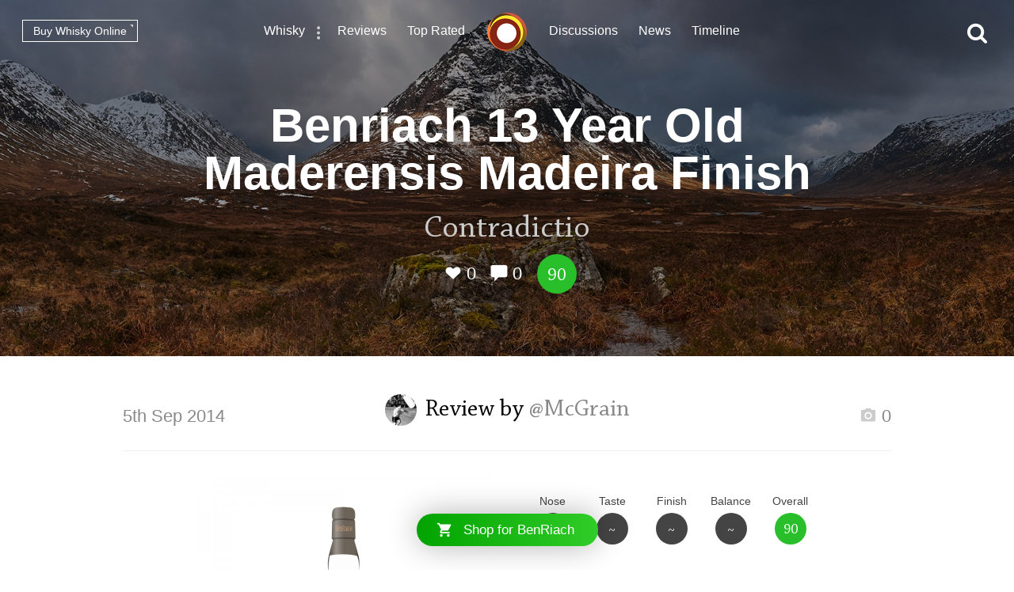

--- FILE ---
content_type: text/html; charset=utf-8
request_url: https://www.connosr.com/benriach-13-year-old-maderensis-madeira-finish-whisky-review-8661
body_size: 6133
content:
<!DOCTYPE html><html lang="en"><head><meta charset="UTF-8" /><title>Review of Benriach 13 Year Old Maderensis Madeira Finish by @McGrain - Whisky Connosr</title><meta charset="UTF-8" /><meta name="description" content="A review of Benriach 13 Year Old Maderensis Madeira Finish by @McGrain who rated this whisky 90/100. Read the tasting notes and find other BenRiach whiskey reviews" /><meta name="viewport" content="width=device-width, initial-scale=1, maximum-scale=1, user-scalable=0" /><link rel="canonical" href="https://www.connosr.com/benriach-13-year-old-maderensis-madeira-finish-whisky-reviews-1135" /><link rel="stylesheet" type="text/css" href="/assets/dist/connosr-all.min.css?v=20260128" /><!--[if IE]><style type="text/css">.gradient {filter: none;}</style><![endif]--><link rel="apple-touch-icon" sizes="57x57" href="/assets/icons/apple-touch-icon-57x57.png" /><link rel="apple-touch-icon" sizes="60x60" href="/assets/icons/apple-touch-icon-60x60.png" /><link rel="apple-touch-icon" sizes="72x72" href="/assets/icons/apple-touch-icon-72x72.png" /><link rel="apple-touch-icon" sizes="76x76" href="/assets/icons/apple-touch-icon-76x76.png" /><link rel="apple-touch-icon" sizes="114x114" href="/assets/icons/apple-touch-icon-114x114.png" /><link rel="apple-touch-icon" sizes="120x120" href="/assets/icons/apple-touch-icon-120x120.png" /><link rel="apple-touch-icon" sizes="144x144" href="/assets/icons/apple-touch-icon-144x144.png" /><link rel="apple-touch-icon" sizes="152x152" href="/assets/icons/apple-touch-icon-152x152.png" /><link rel="apple-touch-icon" sizes="180x180" href="/assets/icons/apple-touch-icon-180x180.png" /><link rel="icon" type="image/png" href="/assets/icons/favicon-32x32.png" sizes="32x32" /><link rel="icon" type="image/png" href="/assets/icons/android-chrome-192x192.png" sizes="192x192" /><link rel="icon" type="image/png" href="/assets/icons/favicon-96x96.png" sizes="96x96" /><link rel="icon" type="image/png" href="/assets/icons/favicon-16x16.png" sizes="16x16" /><link rel="manifest" href="/assets/icons/manifest.json" /><link rel="mask-icon" href="/assets/icons/safari-pinned-tab.svg" color="#f47c3a" /><link rel="shortcut icon" href="/assets/icons/favicon.ico" /><meta name="msapplication-TileColor" content="#da532c" /><meta name="msapplication-TileImage" content="/assets/icons/mstile-144x144.png" /><meta name="msapplication-config" content="/assets/icons/browserconfig.xml" /><meta name="theme-color" content="#ffffff" /><meta property="og:title" content="Review of Benriach 13 Year Old Maderensis Madeira Finish by @McGrain on Whisky Connosr" /><meta property="og:description" content="Read @McGrain's review of Benriach 13 Year Old Maderensis Madeira Finish and other community whisky reviews on Whisky Connosr" /><meta property="og:type" content="article" /><meta property="og:url" content="https://www.connosr.com/benriach-13-year-old-maderensis-madeira-finish-whisky-review-8661" /><meta property="fb:app_id" content="483474068528823" /><meta property="og:site_name" content="Whisky Connosr" /><meta property="og:image" content="https://www.connosr.com/annotate/facebook/review/20228/benriach-13-year-old-maderensis-madeira-finish-whisky-review-8661.jpg" /><meta property="og:image:width" content="1200" /><meta property="og:image:height" content="627" /><meta property="article:publisher" content="https://www.facebook.com/connosr/" /><meta property="article:published_time" content="2014-09-05T00:00:00+01:00" /><meta property="article:section" content="Whisky Reviews" /><meta name="twitter:card" content="photo" /><meta name="twitter:title" content="Review of Benriach 13 Year Old Maderensis Madeira Finish by @McGrain on Whisky Connosr" /><meta name="twitter:description" content="Read @McGrain's review of Benriach 13 Year Old Maderensis Madeira Finish and other community whisky reviews on Whisky Connosr" /><meta name="twitter:image" content="https://www.connosr.com/annotate/twitter/review/20228/benriach-13-year-old-maderensis-madeira-finish-whisky-review-8661.jpg" /><meta name="twitter:image:alt" content="Review of Benriach 13 Year Old Maderensis Madeira Finish by @McGrain on Whisky Connosr" /><meta name="twitter:site" content="@Connosr" /><meta name="format-detection" content="telephone=no" /><script>window.dataLayer = window.dataLayer || []; dataLayer.push({ 'brandName': 'BenRiach', 'category': 'Scotch Whisky', 'region': 'Speyside Whisky', 'productName': 'Benriach 13 Year Old Maderensis Madeira Finish', 'productRating': '86.9', 'productTotalReviews': '5', 'reviewRating': '90', 'reviewTotalLikes': '0', 'reviewTotalComments': '0', 'author': 'McGrain', 'date': '2014-09-05T00:00:00+01:00', 'loginStatus': 'false', 'templateType': 'review' }); </script><script>(function(w,d,s,l,i){w[l]=w[l]||[];w[l].push({'gtm.start':
					new Date().getTime(),event:'gtm.js'});var f=d.getElementsByTagName(s)[0],
					j=d.createElement(s),dl=l!='dataLayer'?'&amp;l='+l:'';j.async=true;j.src=
					'https://www.googletagmanager.com/gtm.js?id='+i+dl;f.parentNode.insertBefore(j,f);
					})(window,document,'script','dataLayer','GTM-WXLJLNL8');</script><script>var connosr = { user: {} }; connosr.user['status'] = false; connosr.overlayMenu = { mobile: { items: [ { name: "Whisky", href: "/whisky-brands-distilleries" }, { name: "Reviews", href: "/whisky-reviews" }, { name: "Top Rated", href: "/top-rated-whisky-list" }, { name: "Discussions", href: "/discussions" }, { name: "News", href: "/whisky-news" }, { name: "Timeline", href: "/timeline" }, { name: "Discord Server", href: "https://discord.gg/REpS6rwy", divider: true } ] }, create: { items: [ { name: "Write a review", href: "/create/review" }, { name: "Start a discussion", href: "/create/discussion" }, { name: "Add to cabinet", href: "/@/cabinet" }, { name: "Add to wish list", href: "/@/wish-list" } ] }, account: { items: [ ] } };</script><meta name="google-site-verification" content="ozWRVgi5GbDpRBFGwoeFzaBWUTOUtUo__MOHs6I0C2k" /><meta name="msvalidate.01" content="9CFB4BCF98AD50F79DD1333646E8BA49" /></head><body id="connosr" class=" timeline-count-update" data-timeline-count-frequency="5"><!-- Google Tag Manager (noscript) --><noscript><iframe src="https://www.googletagmanager.com/ns.html?id=GTM-TDS367W" height="0" width="0" style="display:none;visibility:hidden"></iframe></noscript><!-- End Google Tag Manager (noscript) --><div id="nav-more-menu" class="header-context-menu jq-dropdown jq-dropdown-tip"><ul class="jq-dropdown-menu"><li><a href="/scotch-whisky">Scotch whisky</a></li><li><a href="/japanese-whisky">Japanese whisky</a></li><li><a href="/american-whiskey">American whiskey</a></li><li><a href="/irish-whiskey">Irish whiskey</a></li><li><a href="/canadian-whisky">Canadian whisky</a></li><li><a href="/world-whisky">World whisky</a></li></ul></div><div id="wrapper"><div class="header-global "><nav><ul class="global-nav-list"><li class="nav-more"><a href="/whisky-brands-distilleries" title="Whisky brands &amp; distilleries">Whisky</a><span data-jq-dropdown="#nav-more-menu" data-horizontal-offset="1" data-vertical-offset="5"><i class="icon icon-dots-three-vertical"></i></span></li><li><a href="/whisky-reviews" title="Whisky reviews">Reviews</a></li><li><a href="/top-rated-whisky-list" title="Top rated whisky">Top Rated</a></li></ul></nav><a title="CONNOSR." href="/"><span class="logo-connosr">Whisky Connosr</span></a><nav><ul class="global-nav-list"><li><a href="/discussions" title="Whisky discussions">Discussions</a></li><li><a href="/whisky-news" title="Latest whisky news">News</a></li><li><a href="/timeline" title="Recent actvity timeline">Timeline <span class="timeline-count"></span></a></li></ul></nav></div><div class="nav-bar "></div><span title="Open the navigation menu" class="nav-icon nav-icon-menu "><i class="icon icon icon-bars"></i><span class="label">Menu</span></span><span title="Close the navigation menu" class="nav-icon nav-icon-search-close hidden "><i class="icon icon-close"></i></span><div class="global-buttons "><a class="button button--small outline white squared" href="https://www.whiskymarketplace.com/" target="_blank">Buy Whisky Online <i class="external"></i></a></div><span title="Search this site" class="nav-icon nav-icon-search "><i class="icon icon-search"></i></span><div id="page-data" data-url="/benriach-13-year-old-maderensis-madeira-finish-whisky-review-8661" data-page="1" data-brand-id="8237" data-author-id="598126"></div><style>

				.header-content {
					background-image:url(/image/2/1900/600/5/uploads/content/backgrounds/istock-108267623-1479830197.jpg);
				}

				.header-content .shade {
					background-color: rgba(0, 0, 0, 0.35);
				}

				@media screen and (max-width: 768px) {
				    .header-content {
						background-image:url(/image/2/1200/600/5/uploads/content/backgrounds/istock-108267623-1479830197.jpg);
					}
				}

				@media screen and (max-width: 420px) {
				    .header-content {
						background-image:url(/image/2/700/600/5/uploads/content/backgrounds/istock-108267623-1479830197.jpg);
					}
				}
				
			</style><article><div class="header-content" style="background-color:#5A4D49;"><div class="shade"></div><header class="details"><h1>Benriach 13 Year Old Maderensis Madeira Finish</h1><p class="content-title"><span class="title">Contradictio</span></p><p class="content-details"><span data-subject="20228" data-type="Review" class="action white"><i class="icon icon-heart-outlined"></i> <i class="value">0</i></span><span class="action link-only white" data-subject="20228" data-type="Review" data-mode="add" data-href="#comments"><i class="icon icon-comment"></i> <i class="value">0</i></span><span class="score-circle very-happy">90</span></p></header></div><div class="index-section margin-top"><div class="review"><section class="review-text"><header class="section-heading-review"><h2 class="wf-text"><a href="/@McGrain" style="height:40px; width:40px;" data-tipped-options="ajax: { data: { username: 'McGrain' } }" class="avatar tooltip has-image"><img width="40" height="40" src="/image/2/80/80/5/uploads/community/images/profile-legacy/28622d7ebe5104ffde0896fcdb83da68.jpg" alt="@McGrain" /></a><span class="username">Review by <a href="@McGrain">@McGrain</a></span></h2><div class="meta"><p class="date wf-text">5th Sep 2014</p><p class="actions"><a class="review-gallery-set"><span class="action"><i class="icon icon icon-camera"></i> 0</span></a><div class="review-image-gallery"></div></p></div></header><div class="review-summary"><div class="image"><img src="/image/2/750/750/2/images/reviews/benriach-13-year-old-maderensis-madeira-finish-8661.jpg" alt="Benriach 13 Year Old Maderensis Madeira Finish" /></div><div class="info"><div class="review-scoring"><ul><li><span class="title">Nose</span><div class="score dark">~</div></li><li><span class="title">Taste</span><div class="score dark">~</div></li><li><span class="title">Finish</span><div class="score dark">~</div></li><li><span class="title">Balance</span><div class="score dark">~</div></li><li><span class="title">Overall</span><div class="score very-happy">90</div></li></ul></div><div class="narrow-collapse"><div class="narrow-collapse-action show-charts"><p><i class="icon icon-bar-chart" style="color:#28bf2a;"></i> Show rating data charts</p></div><div class="review-stats narrow-collapse-content"><p class="sub-title">
										Distribution of ratings for this: <span class="button outline grey-light button--mini series-menu-button" data-target-type="brand" data-target-series="score-distribution-chart">brand</span> <span class="button outline grey-light button--mini series-menu-button" data-target-type="user" data-target-series="score-distribution-chart">user</span></p><div class="chart-wrapper hidden"><div class="chart score-distribution-chart" data-type="brand" data-highlight-score="90" data-highlight-color="#28bf2a" data-highlight-title="This rating" data-height="140" data-label-size="13" data-grid-color="transparent" data-bar-color="#dedede" data-baseline-color="#dedede" data-h-title=""><div class="block-loading loading-height-140"><i class="icon icon-spin icon-refresh"></i></div></div></div><div class="chart-wrapper hidden"><div class="chart score-distribution-chart" data-type="user" data-highlight-score="90" data-highlight-color="#28bf2a" data-highlight-title="This rating" data-height="140" data-label-size="13" data-grid-color="transparent" data-bar-color="#dedede" data-baseline-color="#dedede" data-h-title=""><div class="block-loading loading-height-140"><i class="icon icon-spin icon-refresh"></i></div></div></div></div></div></div></div><div class="facts"><ul><li><span class="title">Brand: </span><span class="data"><a href="/benriach-scotch-whisky">BenRiach</a></span></li><li><span class="title">Type: </span><span class="data"><a href="/scotch-whisky">Scotch</a></span></li><li><span class="title">Region: </span><span class="data"><a href="/speyside-scotch-whisky">Speyside</a></span></li><li><span class="title">ABV: </span><span class="data">46%</span></li></ul></div><div class="review-body "><p>I'll confess, I do love a bit of Latin, I think it adds mystery probably because I can't understand a fucking word of it. Rather like that dead language there's loads going on with this whisky and some of it is rather difficult to understand. This allows the power of suggestion to take hold, and one must be careful when trying to put in to words such a challenging and deep-running dram. NOSE: Very heavy, a sniff that keeps on giving; you get alcohol at the end just as you get alcohol at the beginning. Peat, and lots of it, You also (I think) get fruit, maybe red grapes, raisins? I'm reminded of wine dregs, maybe in the bottom of an oak barrel. MOUTH: Thunderous, smoke, peat, no coal or oil which i often get with peaty whisky (may be associative, but not a drop of it here), there's a sweetness at the back and combined with the cloying nature of a very heavy dram it put me in mind of syrup or honey, more in a general sense than a specific one. "Smacks" with a little citrus. There's an awful lot going on here - somehow it works. AFTER:Enormously long in my experience with a real dazzle from throat to tongue that puts me in mind of that deep alcohol breath at the start. Once familiar with the dram i just got a feeling it was "settling into itself" which i always rather enjoy, but there is arguably a new emergence here or there. I think this bottle is an astonishing achievement, maybe not a genuine top 1% dram, but different - very different and that's what the brand is about i suppose. Get 'em while they're hot!</p>
<p class="more-link"><i class="icon icon-shopping-cart"></i> Find where to <a target="_blank" href="https://www.whiskymarketplace.co.uk/benriach-whisky">buy BenRiach whisky</a></p></div><div class="review-tags tag-list"><h3 class="title">Nose:</h3><ul><li><a href="/tag-fruit" title="fruit">fruit </a></li><li><a href="/tag-oak" title="oak">oak </a></li><li><a href="/tag-peat" title="peat">peat </a></li><li><a href="/tag-raisins" title="raisins">raisins </a></li><li><a href="/tag-smoke" title="smoke">smoke </a></li><li><a href="/tag-wine" title="wine">wine </a></li></ul><h3 class="title">Body:</h3><ul><li><a href="/tag-big" title="big">big </a></li><li><a href="/tag-boom" title="boom">boom </a></li><li><a href="/tag-deep" title="deep">deep </a></li></ul><h3 class="title">Palate:</h3><ul><li><a href="/tag-citrus" title="citrus">citrus </a></li><li><a href="/tag-honey" title="honey">honey </a></li><li><a href="/tag-peat" title="peat">peat </a></li><li><a href="/tag-smoke" title="smoke">smoke </a></li></ul></div></section></div></div></article><section class="index-section"><header class="section-heading-generic"><h2 class="wf-text">Related BenRiach reviews</h2></header><div class="content"><div class="review-list"><article><div class="image"><a href="/benriach-13-year-old-maderensis-madeira-finish-whisky-review-12148"><span class="shade"></span><img src="/image/2/180/180/2/images/reviews/benriach-13-year-old-maderensis-madeira-finish-12148.jpg" alt="Benriach 13 Year Old Maderensis Madeira Finish" /></a></div><div class="details"><h3><a href="/benriach-13-year-old-maderensis-madeira-finish-whisky-review-12148"><span class="product">Benriach 13 Year Old Maderensis Madeira Finish</span> <span class="title">Sweetly smoked Speyside</span></a><i></i></h3><p class="meta"><a href="/@Mackstine" style="height:35px; width:35px;" data-tipped-options="ajax: { data: { username: 'Mackstine' } }" class="avatar tooltip"><span class="initial  initial-small">M</span></a><span class="username">By @Mackstine</span><span class="actions"><span data-subject="1613054" data-type="Review" class="action"><i class="icon icon-heart-outlined"></i> <i class="value">7</i></span><span class="action link-only " data-subject="1613054" data-type="Review" data-mode="add" data-href="/benriach-13-year-old-maderensis-madeira-finish-whisky-review-12148#comments"><i class="icon icon-comment"></i> <i class="value">6</i></span></span><span class="score-circle very-happy">89</span></p></div></article><article><div class="image"><a href="/benriach-13-year-old-maderensis-madeira-finish-whisky-review-5708"><span class="shade"></span><img src="/image/2/180/180/2/images/reviews/benriach-13-year-old-maderensis-madeira-finish-5708.jpg" alt="Benriach 13 Year Old Maderensis Madeira Finish" /></a></div><div class="details"><h3><a href="/benriach-13-year-old-maderensis-madeira-finish-whisky-review-5708"><span class="product">Benriach 13 Year Old Maderensis Madeira Finish</span> <span class="title">Smoke and Sugar</span></a><i></i></h3><p class="meta"><a href="/@Tandem" style="height:35px; width:35px;" data-tipped-options="ajax: { data: { username: 'Tandem' } }" class="avatar tooltip"><span class="initial  initial-small">T</span></a><span class="username">By @Tandem</span><span class="actions"><span data-subject="17275" data-type="Review" class="action"><i class="icon icon-heart-outlined"></i> <i class="value">0</i></span><span class="action link-only " data-subject="17275" data-type="Review" data-mode="add" data-href="/benriach-13-year-old-maderensis-madeira-finish-whisky-review-5708#comments"><i class="icon icon-comment"></i> <i class="value">0</i></span></span><span class="score-circle happy">85</span></p></div></article><article><div class="image"><a href="/benriach-13-year-old-maderensis-madeira-finish-whisky-review-7492"><span class="shade"></span><img src="/image/2/180/180/2/images/reviews/benriach-13-year-old-maderensis-madeira-finish-7492.jpg" alt="Benriach 13 Year Old Maderensis Madeira Finish" /></a></div><div class="details"><h3><a href="/benriach-13-year-old-maderensis-madeira-finish-whisky-review-7492"><span class="product">Benriach 13 Year Old Maderensis Madeira Finish</span> <span class="title">Dark Angel</span></a><i></i></h3><p class="meta"><a href="/@Rantavahti" style="height:35px; width:35px;" data-tipped-options="ajax: { data: { username: 'Rantavahti' } }" class="avatar tooltip has-image"><img width="35" height="35" src="/image/2/70/70/5/uploads/community/images/profile-legacy/1893421985fa79772505a8de55ea6e76.jpg" alt="@Rantavahti" /></a><span class="username">By @Rantavahti</span><span class="actions"><span data-subject="19059" data-type="Review" class="action"><i class="icon icon-heart-outlined"></i> <i class="value">0</i></span><span class="action link-only " data-subject="19059" data-type="Review" data-mode="add" data-href="/benriach-13-year-old-maderensis-madeira-finish-whisky-review-7492#comments"><i class="icon icon-comment"></i> <i class="value">1</i></span></span><span class="score-circle very-happy">88</span></p></div></article><article><div class="image"><a href="/benriach-13-year-old-maderensis-madeira-finish-whisky-review-2344"><span class="shade"></span><img src="/image/2/180/180/2/images/reviews/benriach-13-year-old-maderensis-madeira-finish-2344.jpg" alt="Benriach 13 Year Old Maderensis Madeira Finish" /></a></div><div class="details"><h3><a href="/benriach-13-year-old-maderensis-madeira-finish-whisky-review-2344"><span class="product">Benriach 13 Year Old Maderensis Madeira Finish</span> <span class="title">Peat Candy</span></a><i></i></h3><p class="meta"><a href="/@galg" style="height:35px; width:35px;" data-tipped-options="ajax: { data: { username: 'galg' } }" class="avatar tooltip has-image"><img width="35" height="35" src="/image/2/70/70/5/uploads/community/images/profile-legacy/bb902dd926ac7ff43bd6a476ec01bb1f.jpg" alt="@galg" /></a><span class="username">By @galg</span><span class="actions"><span data-subject="13911" data-type="Review" class="action"><i class="icon icon-heart-outlined"></i> <i class="value">0</i></span><span class="action link-only " data-subject="13911" data-type="Review" data-mode="add" data-href="/benriach-13-year-old-maderensis-madeira-finish-whisky-review-2344#comments"><i class="icon icon-comment"></i> <i class="value">5</i></span></span><span class="score-circle happy">84</span></p></div></article></div><p class="more-link">Read more <a href="/benriach-13-year-old-maderensis-madeira-finish-whisky-reviews-1135">Benriach 13 Year Old Maderensis Madeira Finish reviews</a></p></div></section><section class="index-section no-border margin-top" id="comments"><header class="section-heading-generic content--left"><h2 id="comments-title"><span class="total">0</span> comments</h2></header><div id="content-filters-results" style="display:none;"></div><div id="original-results"></div></section><section id="footer"><div class="footer-inner"><div class="social"><ul><li><a class="facebook" target="_blank" href="https://www.facebook.com/connosr/"><i class="icon icon-facebook-circle"></i></a></li><li><a class="twitter" target="_blank" href="https://twitter.com/connosr"><i class="icon icon-twitter-circle"></i></a></li><li><a class="youtube" target="_blank" href="https://www.youtube.com/connosr"><i class="icon icon-youtube-circle"></i></a></li></ul></div><div class="footer-column"><p>Contact Us</p><ul><li><span class="link contact-modal" data-type="support" href="#">Support</span></li></ul></div><div class="footer-column"><p>Community</p><ul><li><a href="https://discord.gg/REpS6rwy">Discord</a></li></ul></div><div class="footer-column"><p>More links</p><ul><li><a href="/articles">Articles</a></li><li><a href="/whisky-blog">Blog</a></li></ul></div></div></section></div><nav id="overlay-menu"></nav><div id="full-screen-search"><form class="search-form"><input class="search-input" type="text" placeholder="Search..." autocomplete="off" spellcheck="false" autocorrect="off" autocapitalize="off" /><div class="icon"><i class="icon icon-search"></i></div></form><div class="search-content results hidden"><div class="search-column double-column"><h2 class="results-title">Results</h2><div id="search-results"></div></div><div class="search-column single-column"><h2>Categories</h2><div id="search-facets"></div></div></div><div class="search-content defaults"><div class="search-column single-column"><h2>Types of whisky</h2><div id="search-default-categories"></div></div><div class="search-column single-column middle-column"><h2>Popular distilleries</h2><div id="search-default-brands"></div></div><div class="search-column single-column"><h2>Top discussions</h2><div id="search-default-discussions"></div></div></div></div><script src="/assets/js/vendor/modernizr-custom.js"></script><script type="text/javascript" src="//www.gstatic.com/charts/loader.js"></script><script src="/assets/dist/connosr-all.min.js?v=20260128"></script><script src="/assets/dist/connosr.min.js?v=20260128"></script><script src="/assets/js/vendor/extras/emojis.js" async="async"></script><script>connosr.author = []; connosr.commenters = []; connosr.mentions = []; connosr.relatedProduct = null; connosr.relatedBrand = null; connosr.relatedBrandRetail = null; connosr.author = ['McGrain']; connosr.commenters = []; connosr.mentions = []; connosr.relatedBrand = 'BenRiach'; connosr.relatedBrandRetail = '/distilleries/benriach-whisky-distillery/';</script><script type="application/ld+json">{ "@context": "http://schema.org/", "@type": "Review", "itemReviewed": { "@type": "Product", "image": "https://www.connosr.com/image/2/750/750/2/images/reviews/benriach-13-year-old-maderensis-madeira-finish-8661.jpg", "name": "Benriach 13 Year Old Maderensis Madeira Finish" }, "reviewRating": { "@type": "Rating", "worstRating": "1", "bestRating": "100", "ratingValue": "90" }, "datePublished": "2014-09-05T00:00:00+01:00", "inLanguage": "en", "description": "Contradictio", "url": "https://www.connosr.com/benriach-13-year-old-maderensis-madeira-finish-whisky-reviews-1135", "author": { "@type": "Person", "name": "@McGrain", "url": "https://www.connosr.com/@McGrain" , "image": "https://www.connosr.com/image/2/300/300/2/uploads/community/images/profile-legacy/28622d7ebe5104ffde0896fcdb83da68.jpg" }, "publisher": { "@type": "Organization", "name": "Whisky Connosr" } }</script></body></html>